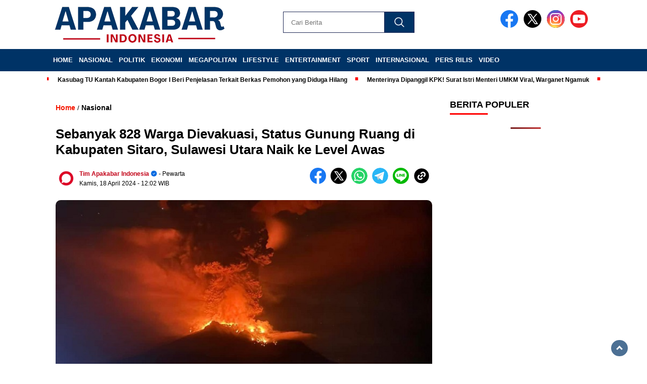

--- FILE ---
content_type: text/html; charset=UTF-8
request_url: https://apakabarindonesia.com/sebanyak-828-warga-dievakuasi-status-gunung-ruang-di-kabupaten-sitaro-sulawesi-utara-naik-ke-level-awas/
body_size: 20586
content:
<!doctype html><html class="no-js" lang="id" ><head><script data-no-optimize="1">var litespeed_docref=sessionStorage.getItem("litespeed_docref");litespeed_docref&&(Object.defineProperty(document,"referrer",{get:function(){return litespeed_docref}}),sessionStorage.removeItem("litespeed_docref"));</script> <meta charset="UTF-8"><link href="http://gmpg.org/xfn/11" rel="profile"><link href="https://apakabarindonesia.com/xmlrpc.php" rel="pingback"><meta http-equiv="x-ua-compatible" content="ie=edge"><meta name='robots' content='index, follow, max-image-preview:large, max-snippet:-1, max-video-preview:-1' /><title>Sebanyak 828 Warga Dievakuasi, Status Gunung Ruang di Kabupaten Sitaro, Sulawesi Utara Naik ke Level Awas - Apakabarindonesia.com</title><link rel="canonical" href="https://apakabarindonesia.com/sebanyak-828-warga-dievakuasi-status-gunung-ruang-di-kabupaten-sitaro-sulawesi-utara-naik-ke-level-awas/" /><meta property="og:locale" content="id_ID" /><meta property="og:type" content="article" /><meta property="og:title" content="Sebanyak 828 Warga Dievakuasi, Status Gunung Ruang di Kabupaten Sitaro, Sulawesi Utara Naik ke Level Awas - Apakabarindonesia.com" /><meta property="og:description" content="APAKABARINDONESIA.COM &#8211; Pusat Vulkanologi dan Mitigasi Bencana Geologi (PVMBG) Badan Geologi secara resmi menaikkan status Gunung Ruang menjadi level IV atau ‘AWAS’ pada hari..." /><meta property="og:url" content="https://apakabarindonesia.com/sebanyak-828-warga-dievakuasi-status-gunung-ruang-di-kabupaten-sitaro-sulawesi-utara-naik-ke-level-awas/" /><meta property="og:site_name" content="Apakabarindonesia.com" /><meta property="article:published_time" content="2024-04-18T05:02:10+00:00" /><meta property="og:image" content="https://apakabarindonesia.com/wp-content/uploads/2024/04/WhatsApp-Image-2024-04-17-at-15.26.56.jpeg" /><meta property="og:image:width" content="700" /><meta property="og:image:height" content="466" /><meta property="og:image:type" content="image/jpeg" /><meta name="author" content="Tim Apakabar Indonesia" /><meta name="twitter:card" content="summary_large_image" /><meta name="twitter:label1" content="Ditulis oleh" /><meta name="twitter:data1" content="Tim Apakabar Indonesia" /><meta name="twitter:label2" content="Estimasi waktu membaca" /><meta name="twitter:data2" content="4 menit" /> <script type="application/ld+json" class="yoast-schema-graph">{"@context":"https://schema.org","@graph":[{"@type":"Article","@id":"https://apakabarindonesia.com/sebanyak-828-warga-dievakuasi-status-gunung-ruang-di-kabupaten-sitaro-sulawesi-utara-naik-ke-level-awas/#article","isPartOf":{"@id":"https://apakabarindonesia.com/sebanyak-828-warga-dievakuasi-status-gunung-ruang-di-kabupaten-sitaro-sulawesi-utara-naik-ke-level-awas/"},"author":{"name":"Tim Apakabar Indonesia","@id":"https://apakabarindonesia.com/#/schema/person/1dbc904c1107d2f1a451d97af8381a6e"},"headline":"Sebanyak 828 Warga Dievakuasi, Status Gunung Ruang di Kabupaten Sitaro, Sulawesi Utara Naik ke Level Awas","datePublished":"2024-04-18T05:02:10+00:00","mainEntityOfPage":{"@id":"https://apakabarindonesia.com/sebanyak-828-warga-dievakuasi-status-gunung-ruang-di-kabupaten-sitaro-sulawesi-utara-naik-ke-level-awas/"},"wordCount":684,"publisher":{"@id":"https://apakabarindonesia.com/#organization"},"image":{"@id":"https://apakabarindonesia.com/sebanyak-828-warga-dievakuasi-status-gunung-ruang-di-kabupaten-sitaro-sulawesi-utara-naik-ke-level-awas/#primaryimage"},"thumbnailUrl":"https://apakabarindonesia.com/wp-content/uploads/2024/04/WhatsApp-Image-2024-04-17-at-15.26.56.jpeg","keywords":["Breaking News","Gunung Meletus","Gunung Ruang","Kabupaten Sitaro","PVMBG","Sulawesi Utara"],"articleSection":["Nasional"],"inLanguage":"id"},{"@type":"WebPage","@id":"https://apakabarindonesia.com/sebanyak-828-warga-dievakuasi-status-gunung-ruang-di-kabupaten-sitaro-sulawesi-utara-naik-ke-level-awas/","url":"https://apakabarindonesia.com/sebanyak-828-warga-dievakuasi-status-gunung-ruang-di-kabupaten-sitaro-sulawesi-utara-naik-ke-level-awas/","name":"Sebanyak 828 Warga Dievakuasi, Status Gunung Ruang di Kabupaten Sitaro, Sulawesi Utara Naik ke Level Awas - Apakabarindonesia.com","isPartOf":{"@id":"https://apakabarindonesia.com/#website"},"primaryImageOfPage":{"@id":"https://apakabarindonesia.com/sebanyak-828-warga-dievakuasi-status-gunung-ruang-di-kabupaten-sitaro-sulawesi-utara-naik-ke-level-awas/#primaryimage"},"image":{"@id":"https://apakabarindonesia.com/sebanyak-828-warga-dievakuasi-status-gunung-ruang-di-kabupaten-sitaro-sulawesi-utara-naik-ke-level-awas/#primaryimage"},"thumbnailUrl":"https://apakabarindonesia.com/wp-content/uploads/2024/04/WhatsApp-Image-2024-04-17-at-15.26.56.jpeg","datePublished":"2024-04-18T05:02:10+00:00","breadcrumb":{"@id":"https://apakabarindonesia.com/sebanyak-828-warga-dievakuasi-status-gunung-ruang-di-kabupaten-sitaro-sulawesi-utara-naik-ke-level-awas/#breadcrumb"},"inLanguage":"id","potentialAction":[{"@type":"ReadAction","target":["https://apakabarindonesia.com/sebanyak-828-warga-dievakuasi-status-gunung-ruang-di-kabupaten-sitaro-sulawesi-utara-naik-ke-level-awas/"]}]},{"@type":"ImageObject","inLanguage":"id","@id":"https://apakabarindonesia.com/sebanyak-828-warga-dievakuasi-status-gunung-ruang-di-kabupaten-sitaro-sulawesi-utara-naik-ke-level-awas/#primaryimage","url":"https://apakabarindonesia.com/wp-content/uploads/2024/04/WhatsApp-Image-2024-04-17-at-15.26.56.jpeg","contentUrl":"https://apakabarindonesia.com/wp-content/uploads/2024/04/WhatsApp-Image-2024-04-17-at-15.26.56.jpeg","width":700,"height":466,"caption":"Terjadi Peningkatan Aktivitas Gunung Api Ruang dari Level II (WASPADA) menjadi Level III (SIAGA) di Kabupaten Sitaro, Provinsi Sulawesi Utara.(Dok. BPBD kab Sitaro)"},{"@type":"BreadcrumbList","@id":"https://apakabarindonesia.com/sebanyak-828-warga-dievakuasi-status-gunung-ruang-di-kabupaten-sitaro-sulawesi-utara-naik-ke-level-awas/#breadcrumb","itemListElement":[{"@type":"ListItem","position":1,"name":"Home","item":"https://apakabarindonesia.com/"},{"@type":"ListItem","position":2,"name":"Sebanyak 828 Warga Dievakuasi, Status Gunung Ruang di Kabupaten Sitaro, Sulawesi Utara Naik ke Level Awas"}]},{"@type":"WebSite","@id":"https://apakabarindonesia.com/#website","url":"https://apakabarindonesia.com/","name":"Apakabarindonesia.com","description":"Portal Berita Nasional","publisher":{"@id":"https://apakabarindonesia.com/#organization"},"potentialAction":[{"@type":"SearchAction","target":{"@type":"EntryPoint","urlTemplate":"https://apakabarindonesia.com/?s={search_term_string}"},"query-input":{"@type":"PropertyValueSpecification","valueRequired":true,"valueName":"search_term_string"}}],"inLanguage":"id"},{"@type":"Organization","@id":"https://apakabarindonesia.com/#organization","name":"Apakabarindonesia.com","url":"https://apakabarindonesia.com/","logo":{"@type":"ImageObject","inLanguage":"id","@id":"https://apakabarindonesia.com/#/schema/logo/image/","url":"https://apakabarindonesia.com/wp-content/uploads/2023/12/apakabarindonesia-logo.png","contentUrl":"https://apakabarindonesia.com/wp-content/uploads/2023/12/apakabarindonesia-logo.png","width":400,"height":77,"caption":"Apakabarindonesia.com"},"image":{"@id":"https://apakabarindonesia.com/#/schema/logo/image/"}},{"@type":"Person","@id":"https://apakabarindonesia.com/#/schema/person/1dbc904c1107d2f1a451d97af8381a6e","name":"Tim Apakabar Indonesia","image":{"@type":"ImageObject","inLanguage":"id","@id":"https://apakabarindonesia.com/#/schema/person/image/","url":"https://apakabarindonesia.com/wp-content/uploads/2023/12/cropped-icon-baru-96x96.png","contentUrl":"https://apakabarindonesia.com/wp-content/uploads/2023/12/cropped-icon-baru-96x96.png","caption":"Tim Apakabar Indonesia"},"sameAs":["https://apakabarindonesia.com"],"url":"https://apakabarindonesia.com/author/8e44124ec50e0f12/"}]}</script> <link rel='dns-prefetch' href='//cdnjs.cloudflare.com' /><link rel='dns-prefetch' href='//fonts.googleapis.com' /><link rel="alternate" type="application/rss+xml" title="Apakabarindonesia.com &raquo; Feed" href="https://apakabarindonesia.com/feed/" /><link rel="alternate" type="application/rss+xml" title="Apakabarindonesia.com &raquo; Umpan Komentar" href="https://apakabarindonesia.com/comments/feed/" /> <script id="wpp-js" type="litespeed/javascript" data-src="https://apakabarindonesia.com/wp-content/plugins/wordpress-popular-posts/assets/js/wpp.min.js?ver=7.3.6" data-sampling="0" data-sampling-rate="100" data-api-url="https://apakabarindonesia.com/wp-json/wordpress-popular-posts" data-post-id="10471" data-token="225597b23d" data-lang="0" data-debug="0"></script> <link rel="alternate" title="oEmbed (JSON)" type="application/json+oembed" href="https://apakabarindonesia.com/wp-json/oembed/1.0/embed?url=https%3A%2F%2Fapakabarindonesia.com%2Fsebanyak-828-warga-dievakuasi-status-gunung-ruang-di-kabupaten-sitaro-sulawesi-utara-naik-ke-level-awas%2F" /><link rel="alternate" title="oEmbed (XML)" type="text/xml+oembed" href="https://apakabarindonesia.com/wp-json/oembed/1.0/embed?url=https%3A%2F%2Fapakabarindonesia.com%2Fsebanyak-828-warga-dievakuasi-status-gunung-ruang-di-kabupaten-sitaro-sulawesi-utara-naik-ke-level-awas%2F&#038;format=xml" /><link data-optimized="2" rel="stylesheet" href="https://apakabarindonesia.com/wp-content/litespeed/css/92abc452b17d36b2be7d93221e9ad949.css?ver=1b874" /> <script type="litespeed/javascript" data-src="https://apakabarindonesia.com/wp-includes/js/jquery/jquery.min.js?ver=3.7.1" id="jquery-core-js"></script> <link rel="https://api.w.org/" href="https://apakabarindonesia.com/wp-json/" /><link rel="alternate" title="JSON" type="application/json" href="https://apakabarindonesia.com/wp-json/wp/v2/posts/10471" /><meta name="generator" content="WordPress 6.9" /><link rel='shortlink' href='https://apakabarindonesia.com/?p=10471' /><meta property="fb:app_id" content=""/><link rel="icon" href="https://apakabarindonesia.com/wp-content/uploads/2023/12/cropped-cropped-icon-baru-32x32.png" sizes="32x32" /><link rel="icon" href="https://apakabarindonesia.com/wp-content/uploads/2023/12/cropped-cropped-icon-baru-192x192.png" sizes="192x192" /><link rel="apple-touch-icon" href="https://apakabarindonesia.com/wp-content/uploads/2023/12/cropped-cropped-icon-baru-180x180.png" /><meta name="msapplication-TileImage" content="https://apakabarindonesia.com/wp-content/uploads/2023/12/cropped-cropped-icon-baru-270x270.png" /><meta name="viewport" content="width=device-width, initial-scale=1, shrink-to-fit=no"><meta name="theme-color" content="#1B5DAF" /><link rel="preconnect" href="https://fonts.googleapis.com"><link rel="preconnect" href="https://fonts.gstatic.com" crossorigin></head><body class="wp-singular post-template-default single single-post postid-10471 single-format-standard wp-custom-logo wp-embed-responsive wp-theme-nomina"><div id="sidebar-banner-mobile-top-header-parallax">
<a href="#" title="close"  class="close-button w3-button w3-display-topright">CLOSE ADS
</a>
 <div class="sidebar-banner-mobile-top-header-parallax-wrap"><div class="duaa"><div class="tigaa">
<a href="https://persrilis.com"><img data-lazyloaded="1" src="[data-uri]" class="image " data-src="https://ekspres.news/wp-content/uploads/2025/05/IKLAN-PRESS-RELEASE-TOP-HEADER.jpeg" alt="" width="340" height="480" decoding="async" fetchpriority="high" /></a></div></div><p class="scroll-to-continue">
SCROLL TO CONTINUE WITH CONTENT</p></div></div><div id="sidebar-banner-bawah"><div></div></div><header><div class="header-fixed"><div class="header-shrink">
<a id="logo" href="https://apakabarindonesia.com/" rel="home"> <img data-lazyloaded="1" src="[data-uri]" data-src="https://apakabarindonesia.com/wp-content/uploads/2023/12/apakabarindonesia-logo.png" alt="logo" width="400" height="77" /></a><div class="media-social-header">
<a title="facebook" class="facebook-header" href="https://facebook.com" target="_blank"><img data-lazyloaded="1" src="[data-uri]" data-src="https://apakabarindonesia.com/wp-content/themes/nomina/img/fb-icon.svg" alt="facebook" width="35" height="35" /></a>
<a title="twitter" class="twitter-header" href="https://twitter.com" target="_blank"><img data-lazyloaded="1" src="[data-uri]" data-src="https://apakabarindonesia.com/wp-content/themes/nomina/img/twitter-icon-baru.svg" alt="twiter" width="35" height="35"  /></a>
<a title="instagram" class="instagram-header" href="https://instagram.com" target="_blank"><img data-lazyloaded="1" src="[data-uri]" data-src="https://apakabarindonesia.com/wp-content/themes/nomina/img/instagram-icon.svg" alt="instagram" width="35" height="35"  /></a>
<a title="youtube" class="youtube-header" href="https://youtube.com" target="_blank"><img data-lazyloaded="1" src="[data-uri]" data-src="https://apakabarindonesia.com/wp-content/themes/nomina/img/youtube-icon.svg" alt="youtube" width="35" height="35"  /></a></div><form method="get" class="search-form" action="https://apakabarindonesia.com/">
<input
type="text"
class="search-field"
name="s"
placeholder="Cari Berita"
value=""
/>
<input
type="submit"
class="search-submit"
value=""
/></form><div class="hamburger-button"><div class="line-satu"></div><div class="line-dua"></div><div class="line-tiga"></div></div><div class="mobile-menu-kiri-wrap">
<a id="logo-menu-kiri" href="https://apakabarindonesia.com/" rel="home"> <img data-lazyloaded="1" src="[data-uri]" width="400" height="77" data-src="https://apakabarindonesia.com/wp-content/uploads/2023/12/apakabarindonesia-logo.png" alt="logo"></a><span class="close-button-hamburger">&#10006;</span><div class="clr"></div><form method="get" class="search-form" action="https://apakabarindonesia.com/">
<input
type="text"
class="search-field"
name="s"
placeholder="Cari Berita"
value=""
/>
<input
type="submit"
class="search-submit"
value=""
/></form><div class="menu-menu-utama-container"><ul id="menu-menu-utama" class="mobile-menu-kiri"><li id="menu-item-9923" class="menu-item menu-item-type-custom menu-item-object-custom menu-item-home menu-item-9923"><a href="https://apakabarindonesia.com/">Home</a></li><li id="menu-item-9924" class="menu-item menu-item-type-taxonomy menu-item-object-category current-post-ancestor current-menu-parent current-post-parent menu-item-9924"><a href="https://apakabarindonesia.com/nasional/">Nasional</a></li><li id="menu-item-9925" class="menu-item menu-item-type-taxonomy menu-item-object-category menu-item-9925"><a href="https://apakabarindonesia.com/politik/">Politik</a></li><li id="menu-item-9926" class="menu-item menu-item-type-taxonomy menu-item-object-category menu-item-9926"><a href="https://apakabarindonesia.com/ekonomi/">Ekonomi</a></li><li id="menu-item-10937" class="menu-item menu-item-type-taxonomy menu-item-object-category menu-item-10937"><a href="https://apakabarindonesia.com/megapolitan/">Megapolitan</a></li><li id="menu-item-9927" class="menu-item menu-item-type-taxonomy menu-item-object-category menu-item-9927"><a href="https://apakabarindonesia.com/lifestyle/">Lifestyle</a></li><li id="menu-item-9937" class="menu-item menu-item-type-taxonomy menu-item-object-category menu-item-9937"><a href="https://apakabarindonesia.com/entertainment/">Entertainment</a></li><li id="menu-item-9928" class="menu-item menu-item-type-taxonomy menu-item-object-category menu-item-9928"><a href="https://apakabarindonesia.com/sport/">Sport</a></li><li id="menu-item-9941" class="menu-item menu-item-type-taxonomy menu-item-object-category menu-item-9941"><a href="https://apakabarindonesia.com/internasional/">Internasional</a></li><li id="menu-item-11827" class="menu-item menu-item-type-taxonomy menu-item-object-category menu-item-11827"><a href="https://apakabarindonesia.com/pers-rilis/">Pers Rilis</a></li><li id="menu-item-10940" class="menu-item menu-item-type-taxonomy menu-item-object-category menu-item-10940"><a href="https://apakabarindonesia.com/video/">Video</a></li></ul></div></div><div class="clr"></div></div><div class="fluid-nav"><div class="menu-menu-utama-container"><ul id="menu-menu-utama-1" class="menu-utama"><li class="menu-item menu-item-type-custom menu-item-object-custom menu-item-home menu-item-9923"><a href="https://apakabarindonesia.com/">Home</a></li><li class="menu-item menu-item-type-taxonomy menu-item-object-category current-post-ancestor current-menu-parent current-post-parent menu-item-9924"><a href="https://apakabarindonesia.com/nasional/">Nasional</a></li><li class="menu-item menu-item-type-taxonomy menu-item-object-category menu-item-9925"><a href="https://apakabarindonesia.com/politik/">Politik</a></li><li class="menu-item menu-item-type-taxonomy menu-item-object-category menu-item-9926"><a href="https://apakabarindonesia.com/ekonomi/">Ekonomi</a></li><li class="menu-item menu-item-type-taxonomy menu-item-object-category menu-item-10937"><a href="https://apakabarindonesia.com/megapolitan/">Megapolitan</a></li><li class="menu-item menu-item-type-taxonomy menu-item-object-category menu-item-9927"><a href="https://apakabarindonesia.com/lifestyle/">Lifestyle</a></li><li class="menu-item menu-item-type-taxonomy menu-item-object-category menu-item-9937"><a href="https://apakabarindonesia.com/entertainment/">Entertainment</a></li><li class="menu-item menu-item-type-taxonomy menu-item-object-category menu-item-9928"><a href="https://apakabarindonesia.com/sport/">Sport</a></li><li class="menu-item menu-item-type-taxonomy menu-item-object-category menu-item-9941"><a href="https://apakabarindonesia.com/internasional/">Internasional</a></li><li class="menu-item menu-item-type-taxonomy menu-item-object-category menu-item-11827"><a href="https://apakabarindonesia.com/pers-rilis/">Pers Rilis</a></li><li class="menu-item menu-item-type-taxonomy menu-item-object-category menu-item-10940"><a href="https://apakabarindonesia.com/video/">Video</a></li></ul></div></div><div class="marquee-baru"><div class="inner-wrap"><div class="inner"><p>
<a href="https://apakabarindonesia.com/kasubag-tu-kantah-kabupaten-bogor-i-beri-penjelasan-terkait-berkas-pemohon-yang-diduga-hilang/">Kasubag TU Kantah Kabupaten Bogor I Beri Penjelasan Terkait Berkas Pemohon yang Diduga Hilang</a>
<a href="https://apakabarindonesia.com/menterinya-dipanggil-kpk-surat-istri-menteri-umkm-viral-warganet-ngamuk/">Menterinya Dipanggil KPK! Surat Istri Menteri UMKM Viral, Warganet Ngamuk</a>
<a href="https://apakabarindonesia.com/filianingsih-dan-anggota-dpr-diperiksa-csr-bi-diusut-kpk/">Filianingsih dan Anggota DPR Diperiksa, CSR BI Diusut KPK</a>
<a href="https://apakabarindonesia.com/bpom-temukan-9-produk-obat-bahan-alam-mengandung-bko/">BPOM Temukan 9 Produk Obat Bahan Alam Mengandung BKO</a>
<a href="https://apakabarindonesia.com/puluhan-demonstran-ditangkap-saat-tolak-operasi-ice-suasana-tegang-di-pengadilan-manhattan/">Puluhan Demonstran Ditangkap Saat Tolak Operasi ICE, Suasana Tegang di Pengadilan Manhattan</a></p></div></div></div></div></header><div class="add-height"></div><div id="sidebar-banner-160x600-kanan"><div></div></div><div id="sidebar-banner-160x600-kiri"><div></div></div><div id="single-content-wrap"><div id="single-content" class="post-11589 post type-post status-publish format-standard has-post-thumbnail hentry category-internasional tag-aksi-protes-kebijakan-imigrasi tag-bentrokan-polisi-dan-demonstran tag-breaking-news tag-demonstrasi-damai-dibubarkan tag-demonstrasi-imigran-new-york tag-federal-plaza-manhattan tag-imigran-tanpa-dokumen tag-kebijakan-imigrasi-as tag-kekerasan-polisi-amerika tag-penahanan-di-pengadilan tag-penangkapan-oleh-ice"><div class="wrap-kategori-tanggal"><p class="single-kategori"><a href="https://apakabarindonesia.com"><span>Home</span></a> / <a href="https://apakabarindonesia.com/nasional/" rel="category tag">Nasional</a></p></div><h1>Sebanyak 828 Warga Dievakuasi, Status Gunung Ruang di Kabupaten Sitaro, Sulawesi Utara Naik ke Level Awas</h1><div class="container-single-meta"><p class="foto-penulis">
<img data-lazyloaded="1" src="[data-uri]" alt='Avatar photo' data-src='https://apakabarindonesia.com/wp-content/uploads/2023/12/cropped-icon-baru-32x32.png' data-srcset='https://apakabarindonesia.com/wp-content/uploads/2023/12/cropped-icon-baru-64x64.png 2x' class='avatar avatar-32 photo' height='32' width='32' decoding='async'/></p><div class="group-penulis-dan-tanggal"><p class="nama-penulis"><span> 	<a href="https://apakabarindonesia.com/author/8e44124ec50e0f12/" title="Pos-pos oleh Tim Apakabar Indonesia" rel="author">Tim Apakabar Indonesia</a> </span> - Pewarta</p><p class="tanggal-single">Kamis, 18 April 2024 								<span>-  12:02											 WIB</span></p></div><div class="single-media-social">
<a href="https://www.facebook.com/sharer/sharer.php?u=https://apakabarindonesia.com/sebanyak-828-warga-dievakuasi-status-gunung-ruang-di-kabupaten-sitaro-sulawesi-utara-naik-ke-level-awas/" onclick="window.open(this.href,'window','width=640,height=480,resizable,scrollbars,toolbar,menubar');return false;" title="share ke facebook"><img data-lazyloaded="1" src="[data-uri]" data-src="https://apakabarindonesia.com/wp-content/themes/nomina/img/fb-icon.svg" alt="facebook" width="32" height="32"  />
</a>
<a href="https://twitter.com/intent/tweet?text=https://apakabarindonesia.com/sebanyak-828-warga-dievakuasi-status-gunung-ruang-di-kabupaten-sitaro-sulawesi-utara-naik-ke-level-awas/" onclick="window.open(this.href,'window','width=640,height=480,resizable,scrollbars,toolbar,menubar') ;return false;" title="share ke twitter"><img data-lazyloaded="1" src="[data-uri]" data-src="https://apakabarindonesia.com/wp-content/themes/nomina/img/twitter-icon-baru.svg" alt="twitter" width="32" height="32" />
</a>
<a href="https://wa.me/?text=*Sebanyak 828 Warga Dievakuasi, Status Gunung Ruang di Kabupaten Sitaro, Sulawesi Utara Naik ke Level Awas* %0A%0AAPAKABARINDONESIA.COM &#8211; Pusat Vulkanologi dan Mitigasi Bencana Geologi (PVMBG) Badan Geologi secara resmi menaikkan status Gunung Ruang menjadi level IV atau ‘AWAS’ pada hari... %0A%0A_Baca selengkapnya:_ %0A https://apakabarindonesia.com/sebanyak-828-warga-dievakuasi-status-gunung-ruang-di-kabupaten-sitaro-sulawesi-utara-naik-ke-level-awas/" data-action="share/whatsapp/share" onclick="window.open(this.href,'window','width=640,height=480,resizable,scrollbars,toolbar,menubar') ;return false;" title="share ke whatsapp"><img data-lazyloaded="1" src="[data-uri]" data-src="https://apakabarindonesia.com/wp-content/themes/nomina/img/whatsapp-icon.svg" alt="whatsapp" width="32" height="32"  />
</a>
<a href="https://t.me/share/url?url=https://apakabarindonesia.com/sebanyak-828-warga-dievakuasi-status-gunung-ruang-di-kabupaten-sitaro-sulawesi-utara-naik-ke-level-awas/" onclick="window.open(this.href,'window','width=640,height=480,resizable,scrollbars,toolbar,menubar') ;return false;" title="share ke telegram"><img data-lazyloaded="1" src="[data-uri]" data-src="https://apakabarindonesia.com/wp-content/themes/nomina/img/telegram-icon.svg" alt="telegram" width="32" height="32"  />
</a>
<a href="https://social-plugins.line.me/lineit/share?url=https://apakabarindonesia.com/sebanyak-828-warga-dievakuasi-status-gunung-ruang-di-kabupaten-sitaro-sulawesi-utara-naik-ke-level-awas/" onclick="window.open(this.href,'window','width=640,height=480,resizable,scrollbars,toolbar,menubar') ;return false;" title="share ke line"><img data-lazyloaded="1" src="[data-uri]" data-src="https://apakabarindonesia.com/wp-content/themes/nomina/img/line-icon.svg" alt="line" width="32" height="32"  />
</a>
<span class="clipboard" style="display: inline-block; cursor: pointer"><img data-lazyloaded="1" src="[data-uri]" data-src="https://apakabarindonesia.com/wp-content/themes/nomina/img/link-icon.svg" alt="copy" width="32" height="32" /></span><p class="copied">
URL berhasil dicopy</p></div></div><div class="media-sosial-mobile">
<a href="https://www.facebook.com/sharer/sharer.php?u=https://apakabarindonesia.com/sebanyak-828-warga-dievakuasi-status-gunung-ruang-di-kabupaten-sitaro-sulawesi-utara-naik-ke-level-awas/" onclick="window.open(this.href,'window','width=640,height=480,resizable,scrollbars,toolbar,menubar');return false;" title="share ke facebook"><img data-lazyloaded="1" src="[data-uri]" data-src="https://apakabarindonesia.com/wp-content/themes/nomina/img/fb-icon.svg" alt="facebook icon" width="32" height="32" />
</a>
<a href="https://twitter.com/intent/tweet?text=https://apakabarindonesia.com/sebanyak-828-warga-dievakuasi-status-gunung-ruang-di-kabupaten-sitaro-sulawesi-utara-naik-ke-level-awas/" onclick="window.open(this.href,'window','width=640,height=480,resizable,scrollbars,toolbar,menubar') ;return false;" title="share ke twitter"><img data-lazyloaded="1" src="[data-uri]" data-src="https://apakabarindonesia.com/wp-content/themes/nomina/img/twitter-icon-baru.svg" alt="twitter icon" width="32" height="32"  />
</a>
<a href="https://wa.me/?text=*Sebanyak 828 Warga Dievakuasi, Status Gunung Ruang di Kabupaten Sitaro, Sulawesi Utara Naik ke Level Awas* %0A%0AAPAKABARINDONESIA.COM &#8211; Pusat Vulkanologi dan Mitigasi Bencana Geologi (PVMBG) Badan Geologi secara resmi menaikkan status Gunung Ruang menjadi level IV atau ‘AWAS’ pada hari... %0A%0A_Baca selengkapnya:_ %0A https://apakabarindonesia.com/sebanyak-828-warga-dievakuasi-status-gunung-ruang-di-kabupaten-sitaro-sulawesi-utara-naik-ke-level-awas/" data-action="share/whatsapp/share" onclick="window.open(this.href,'window','width=640,height=480,resizable,scrollbars,toolbar,menubar') ;return false;" title="share ke whatsapp"><img data-lazyloaded="1" src="[data-uri]" data-src="https://apakabarindonesia.com/wp-content/themes/nomina/img/whatsapp-icon.svg" alt="whatsapp icon" width="32" height="32"  />
</a>
<a href="https://t.me/share/url?url=https://apakabarindonesia.com/sebanyak-828-warga-dievakuasi-status-gunung-ruang-di-kabupaten-sitaro-sulawesi-utara-naik-ke-level-awas/" onclick="window.open(this.href,'window','width=640,height=480,resizable,scrollbars,toolbar,menubar') ;return false;" title="share ke telegram"><img data-lazyloaded="1" src="[data-uri]" data-src="https://apakabarindonesia.com/wp-content/themes/nomina/img/telegram-icon.svg" alt="telegram icon" width="32" height="32"  /></a>
<a href="https://social-plugins.line.me/lineit/share?url=https://apakabarindonesia.com/sebanyak-828-warga-dievakuasi-status-gunung-ruang-di-kabupaten-sitaro-sulawesi-utara-naik-ke-level-awas/" onclick="window.open(this.href,'window','width=640,height=480,resizable,scrollbars,toolbar,menubar') ;return false;" title="share ke line"><img data-lazyloaded="1" src="[data-uri]" data-src="https://apakabarindonesia.com/wp-content/themes/nomina/img/line-icon.svg" alt="line icon" width="32" height="32"  />
</a>
<span class="clipboard-mobile" style="display: inline-block; cursor: pointer"><img data-lazyloaded="1" src="[data-uri]" data-src="https://apakabarindonesia.com/wp-content/themes/nomina/img/link-icon.svg" alt="copy" width="32" height="32" /></span><p class="copied-mobile">
URL berhasil dicopy</p></div><div class="clr"></div><p class="foto-utama"> <img data-lazyloaded="1" src="[data-uri]" data-src="https://apakabarindonesia.com/wp-content/uploads/2024/04/WhatsApp-Image-2024-04-17-at-15.26.56.jpeg" alt="Terjadi Peningkatan Aktivitas Gunung Api Ruang dari Level II (WASPADA) menjadi Level III (SIAGA) di Kabupaten Sitaro, Provinsi Sulawesi Utara.(Dok. BPBD kab Sitaro)" width="800" height="533" /></p><p class="caption-photo">Terjadi Peningkatan Aktivitas Gunung Api Ruang dari Level II (WASPADA) menjadi Level III (SIAGA) di Kabupaten Sitaro, Provinsi Sulawesi Utara.(Dok. BPBD kab Sitaro)</p><div class="enlarge-font-wrap">
<button role="button" id="decreasetext"><span>A</span>
</button>
<button role="button" id="resettext">
<span>A</span>
</button>
<button role="button" id="increasetext">
<span>A</span>
</button></div><div id="single-article-text" class="single-article-text"><p><strong><a href="http://APAKABARINDONESIA.COM">APAKABARINDONESIA.COM</a></strong> &#8211; Pusat Vulkanologi dan Mitigasi Bencana Geologi (PVMBG) Badan Geologi secara resmi menaikkan status Gunung Ruang menjadi level IV atau ‘AWAS’ pada hari ini, Rabu (17/4) pukul 21.00 WITA.</p><p>Peningkatan level tertinggi untuk status gunungapi itu dilakukan setelah Gunung Ruang menunjukkan adanya aktivitas vulkanik yang terus meningkat sejak awal bulan ini.</p><p>Hasil catatan instrumental yang dirilis PVMBG, pada tanggal 16 April 2024 pukul 21.45 WITA, Gunung Ruang mengalami erupsi eksplosif dengan estimasi tinggi kolom mencapai 2.000 meter dari puncak.</p><div class='code-block code-block-6' style='margin: 8px 0; clear: both;'>
<a href="https://wa.me/6285695769615/" target="_blank"><img data-lazyloaded="1" src="[data-uri]" data-src="https://harianinvestor.com/wp-content/uploads/2024/06/campaign.png" /></a></div><div class="ad-middle"><p class="ad-title">ADVERTISEMENT</p><div class='code-block code-block-1' style='margin: 8px 0; clear: both;'><p><strong>Baca Juga:</strong></p><p><strong><a href="https://apakabarindonesia.com/kasubag-tu-kantah-kabupaten-bogor-i-beri-penjelasan-terkait-berkas-pemohon-yang-diduga-hilang/">Kasubag TU Kantah Kabupaten Bogor I Beri Penjelasan Terkait Berkas Pemohon yang Diduga Hilang</strong></a></p><p><strong><a href="https://apakabarindonesia.com/status-waspada-gunung-lokon-akses-pendakian-ditutup-demi-keselamatan/">Status Waspada Gunung Lokon, Akses Pendakian Ditutup Demi Keselamatan</strong></a></p><p><strong><a href="https://apakabarindonesia.com/menterinya-dipanggil-kpk-surat-istri-menteri-umkm-viral-warganet-ngamuk/">Menterinya Dipanggil KPK! Surat Istri Menteri UMKM Viral, Warganet Ngamuk</strong></a></p></div><div class="ad-content"><div class="ad-content-a"><div class="ad-content-b"><div class="ad-content-c"><img data-lazyloaded="1" src="[data-uri]" width="480" height="600" decoding="async" data-src="https://apakabarindonesia.com/wp-content/uploads/2025/04/Ukuran-gambar-480px-x-600px.jpg" alt="RILISPERS.COM" /></div></div></div></div><p class="scroll-to-resume">SCROLL TO RESUME CONTENT</p><div class='code-block code-block-7' style='margin: 8px 0; clear: both;'>
<a href="http://jasapr.sapulangit.com/" target="_blank"><img data-lazyloaded="1" src="[data-uri]" data-src="https://harianinvestor.com/wp-content/uploads/2024/06/sapulangit.png" /></a></div></div><p>Kondisi itu terus meningkat hingga kolom abu mencapai 2.500 meter dari puncak pada tanggal 17 April 2024 pukul 01.08 WITA.</p><p>Kemudian pada pukul 21.15 WITA, erupsi eksplosif kembali terjadi dengan kolom abu berwarna kelabu hingga hitam dengan tinggi sekitar 3.000 meter.</p><div class='code-block code-block-8' style='margin: 8px 0; clear: both;'>
<a href="http://rilisbisnis.com/" target="_blank"><img data-lazyloaded="1" src="[data-uri]" data-src="https://harianinvestor.com/wp-content/uploads/2024/06/rilisbisnis.png" /></a></div><p>Disertai suara gemuruh dan gempa yang turut dirasakan di Pos Pengamatan Gunungapi Ruang.</p><div class='code-block code-block-2' style='margin: 8px 0; clear: both;'><p><strong>Baca Juga:</strong></p><p><strong><a href="https://apakabarindonesia.com/filianingsih-dan-anggota-dpr-diperiksa-csr-bi-diusut-kpk/">Filianingsih dan Anggota DPR Diperiksa, CSR BI Diusut KPK</a></strong></p><p><strong><a href="https://apakabarindonesia.com/bpom-temukan-9-produk-obat-bahan-alam-mengandung-bko/">BPOM Temukan 9 Produk Obat Bahan Alam Mengandung BKO</a></strong></p><p><strong><a href="https://apakabarindonesia.com/puluhan-demonstran-ditangkap-saat-tolak-operasi-ice-suasana-tegang-di-pengadilan-manhattan/">Puluhan Demonstran Ditangkap Saat Tolak Operasi ICE, Suasana Tegang di Pengadilan Manhattan</a></strong></p></div><p>Baca artikel lainnya di sini :<a href="https://adilmakmur.co.id/2024/04/18/begini-tanggapan-bos-apple-saat-presiden-jokowi-minta-bangun-pabrik-manufaktur-apple-di-indonesia/"><strong> Begini Tanggapan Bos Apple Saat Presiden Jokowi Minta Bangun Pabrik Manufaktur Apple di Indonesia</strong></a></p><div class='code-block code-block-9' style='margin: 8px 0; clear: both;'>
<a href="https://harianinvestor.com" target="_blank"><img data-lazyloaded="1" src="[data-uri]" data-src="https://harianinvestor.com/wp-content/uploads/2024/06/hinvestor.png" /></a></div><p>Laporan dari Badan Penanggulangan Bencana Daerah (BPBD) Kabupaten Sitaro, erupsi Gunungapi Ruang menyebabkan terjadinya hujan abu.</p><p>Disertai batu dan kerikil dan mencapai ke permukiman warga yang ada di pesisir Tagulandang.</p><div class='code-block code-block-10' style='margin: 8px 0; clear: both;'><div class="box-list">
<a class="belanjaoke" href="https://bisnis.jasasiaranpers.com/">Rilisbisnis.com</a> mendukung program publikasi press release di media khusus ekonomi & bisnis untuk memulihankan citra yang kurang baik ataupun untuk meningkatan reputasi para pebisnis/entrepreneur, korporasi, institusi ataupun merek/brand produk.</div></div><p>Baca artikel lainnya di sini : <a href="https://kalimantanraya.com/sebanyak-338-kk-terdampak-banjir-pesawaran-lampung-aki%c9%93at-meluapnya-sungai-way-padang-ratu/"><strong>Sebanyak 338 KK Terdampak Banjir Pesawaran, Lampung Akìɓàt Meluapnya Sungai Way Padang Ratu</strong></a></p><div class='code-block code-block-11' style='margin: 8px 0; clear: both;'>
<a href="https://harianinvestor.com/weekly/" target="_blank"><img data-lazyloaded="1" src="[data-uri]" data-src="https://harianinvestor.com/wp-content/uploads/2024/07/investor_weekly.png" /></a></div><div class='code-block code-block-3' style='margin: 8px 0; clear: both;'><p><strong>Baca Juga:</strong></p><p><strong><a href="https://apakabarindonesia.com/forum-purnawirawan-tni-usulkan-pemakzulan-gibran-rakabuming-jokowi-ikuti-mekanisme-ketatanegaraan/">Forum Purnawirawan TNI Usulkan Pemakzulan Gibran Rakabuming, Jokowi: Ikuti Mekanisme Ketatanegaraan</a></strong></p><p><strong><a href="https://apakabarindonesia.com/jokowi-pemilihan-presiden-dan-wakil-presiden-satu-paket-tanggapi-usulan-pemakzulan-gibran-rakabuming/">Jokowi: Pemilihan Presiden dan Wakil Presiden Satu Paket, Tanggapi Usulan Pemakzulan Gibran Rakabuming</a></strong></p><p><strong><a href="https://apakabarindonesia.com/polisi-periksa-rismon-hasiholan-tujuh-jam-terkait-dugaan-ijazah-palsu-presiden-jokowi/">Polisi Periksa Rismon Hasiholan Tujuh Jam Terkait Dugaan Ijazah Palsu Presiden Jokowi</a></strong></p></div><p>Beberapa warga dilaporkan terkena lontaran kerikil dan bebatuan tersebut dan sudah mendapat penanganan intensif.</p><p>Demi menghindari adanya dampak erupsi yang lebih parah, pihak Pemeritah Kabupaten Sitaro melalui, mengevakuasi 828 warga sekitar.</p><div class='code-block code-block-12' style='margin: 8px 0; clear: both;'>
<a href="https://jasapr.sapulangit.com/" target="_blank"><img data-lazyloaded="1" src="[data-uri]" data-src="https://harianinvestor.com/wp-content/uploads/2024/06/jasapr.png" /></a></div><p>Dengan rincian sebanyak 506 warga Desa Laingpatehi dan 322 warga Desa Pumpente.</p><p>Adapun lokasi pengungsian berada di SMP Negeri 1 Tagulandang sebanyak 45 jiwa dan kurang lebih 783 jiwa lainnya di rumah kerabat yang berada di daratan Pulau Tagulandang.</p><div class='code-block code-block-13' style='margin: 8px 0; clear: both;'>
<a href="https://rilispers.com" target="_blank"><img data-lazyloaded="1" src="[data-uri]" data-src="https://harianinvestor.com/wp-content/uploads/2024/08/rilispers.png" /></a></div><p>Pihak BPBD Kabupaten Sitaro terus berkoordinasi dengan lintas instansi terkait guna monitoring, kaji cepat dan upaya penyelamatan masyarakat terdampak.</p><p>BPBD juga telah memberikan bantuan berupa 123 lembar tikar, 123 lembar selimut dan 400 lembar masker kepada masyarakat.</p><p>Pemerintah Kabupaten Sitaro bersama pihak terkait juga tengah menyiapkan alat angkut untuk mengevakuasi warga menggunakan Kapal Ferry KMP Lokong Banua dan KMP Lohoraung.</p><div class='code-block code-block-14' style='margin: 8px 0; clear: both;'>
<a href="https://bursamediaonline.com" target="_blank"><img data-lazyloaded="1" src="[data-uri]" data-src="https://harianinvestor.com/wp-content/uploads/2024/06/bursamedia.png" /></a></div><p>Ditambah perahu penyeberangan milik warga, di samping itu, Basarnas juga menurunkan KM Bima Sena untuk membantu proses evakuasi warga.</p><p>Sebagai upaya percepatan penanganan daruat, Bupati Kepulauan Siau Tagulandang Biaro (Sitaro) telah menetapkan Status Tanggap Darurat melalui SK Bupati Sitaro Nomor 100/2024 terhitung selama 14 hari mulai tanggal 16 &#8211; 29 April 2024.</p><div class='code-block code-block-15' style='margin: 8px 0; clear: both;'>
<a href="https://wa.me/6287815557788/" target="_blank"><img data-lazyloaded="1" src="[data-uri]" data-src="https://harianinvestor.com/wp-content/uploads/2024/06/affiliator.png" /></a></div><p>Periode masa Tanggap Darurat Ini bersifat dinamis dan dapat diperpanjang sesuai ketentuan dengan melihat kondisi di lapangan.</p><p>Dengan kenaikan level IV atau ‘Awas’, pihak PVMBG telah mengeluarkan beberapa rekomendasi bagi masyarakat sekitar/pengunjung/wisatawan.</p><div class='code-block code-block-16' style='margin: 8px 0; clear: both;'>
<a href="https://minergi.com/"><img data-lazyloaded="1" src="[data-uri]" data-src="https://harianinvestor.com/wp-content/uploads/2024/06/minergi.png" /></a></div><p>Agar tetap waspada dan tidak memasuki wilayah radius 6 km dari pusat kawah aktif Gunungapi Ruang.</p><p>Masyarakat yang bermukim pada wilayah Pulau Tagulandang dan berada dalam radius 6 km agar segera dievakuasi ke tempat aman di luar radius 6 km.</p><div class='code-block code-block-17' style='margin: 8px 0; clear: both;'><div class="box-list">
Portal berita ini menerima konten video dengan durasi maksimal 30 detik (ukuran dan format video untuk plaftform Youtube atau Dailymotion) dengan teks narasi maksimal 15 paragraf. Kirim lewat WA Center: <a href="https://wa.me/62085315557788/">085315557788.</a></div></div><p>Masyarakat di Pulau Tagulandang, khususnya yang bermukim di dekat pantai, agar mewaspadai potensi lontaran batuan pijar.</p><p>Juga luruhan awan panas (surge), dan gelombang tsunami yang dapat dipicu oleh runtuhan tubuh gunungapi ke dalam laut.</p><div class='code-block code-block-18' style='margin: 8px 0; clear: both;'>
<a href="https://bikinportalberita.com/"><img data-lazyloaded="1" src="[data-uri]" data-src="https://harianinvestor.com/wp-content/uploads/2024/06/bikinportal.png" /></a></div><p>Masyarakat dihimbau untuk selalu menggunakan masker, untuk menghindari paparan abu vulkanik yang dapat mengganggu sistem pernafasan.</p><p>Masyarakat di sekitar Gunung Ruang diharap tenang, beraktivitas seperti biasa, tidak terpancing isu-isu tentang erupsi Gunung Ruang.</p><div class='code-block code-block-19' style='margin: 8px 0; clear: both;'><div class="box-list">
Peluang bagi aktivis pers pelajar, pers mahasiswa, dan muda/mudi untuk dilatih menulis berita secara online, dan praktek liputan langsung menjadi jurnalis muda di media ini. Kirim CV dan karya tulis, ke WA Center: <a class="belanjaoke" href="https://wa.me/6287815557788"> 087815557788.</a></div></div><p>Dan tetap mengikuti perkembangan aktivitas Gunungapi Ruang dari pihak berwenang seperti Pos Pengamatan Gunungapi Ruang, PVMBG, BNPB, BPBD dan lainnya.</p><p>Kepala BNPB Letjen TNI Suharyanto S.Sos., M.M., bertolak menuju Kabupaten Sitaro pagi ini, Kamis (18/4/2024).</p><p>Kepala BNPB akan hadir bersama Kepala PVMBG Hendra Gunawan dan beberapa jajaran lainnya.</p><p>Hal itu sebagai bentuk upaya memaksimalkan penanganan darurat atas dampak erupsi Gunungapi Ruang.</p><p>Kepala BNPB juga akan membawa sejumlah dukungan logistik dan peralatan serta kebutuhan dasar warga terdampak lainnya.</p><p>Disamping itu Kepala BNPB juga akan menyerahkan dukungan berupa Dana Siap Pakai (DSP) untuk operasional selama masa penanganan darurat hingga pemulihan nantinya.***</p><p>Artikel di atas, sudah dìterbitkan di portal berita nasional dari Sulawesi <strong><a href="http://Sulawesiraya.com">Sulawesiraya.com</a></strong></p><p>Sempatkan juga untuk membaca berbagai berita dan informasi lainnya di media online <strong><a href="http://Hello.id">Hello.id </a></strong>dan <a href="http://Hallosolo.com"><strong>Hallosolo.com</strong></a></p><p>Pastikan juga download aplikasi portal berita <strong><a href="http://Hallo.id">Hallo.id</a></strong> di Playstore (android) dan Appstore (iphone), untuk mendapatkan aneka artikel yang menarik.</p><p>Sedangkan untuk publikasi press release di media online ini, atau pun serentak di puluhan media lainnya, dapat menghubungi <strong><a href="http://Jasasiaranpers.com">Jasasiaranpers.com</a></strong>.</p><p>WhatsApp Center: <a href="https://wa.me/6285315557788?text=Hallo,%20Jasasiaranpers.com">085315557788</a>, <a href="https://wa.me/6287815557788?text=Hallo,%20Jasasiaranpers.com">087815557788</a>, <a href="https://wa.me/628111157788?text=Hallo,%20Jasasiaranpers.com">08111157788</a>.</p><div id="wpdevar_comment_4" style="width:100%;text-align:left;">
<span style="padding: 10px;font-size:20px;font-family:Arial,Helvetica Neue,Helvetica,sans-serif;color:#000000;"></span><div class="fb-comments" data-href="https://apakabarindonesia.com/sebanyak-828-warga-dievakuasi-status-gunung-ruang-di-kabupaten-sitaro-sulawesi-utara-naik-ke-level-awas/" data-order-by="social" data-numposts="7" data-width="100%" style="display:block;"></div></div></p><div class='code-block code-block-4' style='margin: 8px 0; clear: both;'>
<a href="https://persrilis.com/" target="_blank"><img data-lazyloaded="1" src="[data-uri]" data-src="https://harianinvestor.com/wp-content/uploads/2024/09/persrilis.png" /></a><div data-gz-block="cb281fc8-1efd-4cb7-a10f-5e555c032362"></div></div></div><div class="related-post-wrap"><p class="berita-terkait">
Berita Terkait</p><div class="related-post-box">
<a href="https://apakabarindonesia.com/biaya-haji-2026-ditetapkan-rp-874-juta-bpkh-siap-salurkan-nilai-manfaat/">
<span>Biaya Haji 2026 Ditetapkan Rp 87,4 Juta, BPKH Siap Salurkan Nilai Manfaat</span></a></div><div class="related-post-box">
<a href="https://apakabarindonesia.com/kpk-telusuri-aliran-dana-rp222-miliar-kasus-bank-bjb-ke-ridwan-kamil-dan-keluarga/">
<span>KPK Telusuri Aliran Dana Rp222 Miliar Kasus Bank BJB ke Ridwan Kamil dan Keluarga</span></a></div><div class="related-post-box">
<a href="https://apakabarindonesia.com/pbb-serukan-investigasi-cepat-dan-transparan-dalam-aksi-protes-indonesia/">
<span>PBB Serukan Investigasi Cepat Dan Transparan Dalam Aksi Protes Indonesia</span></a></div><div class="related-post-box">
<a href="https://apakabarindonesia.com/menimbang-peran-bantuan-pangan-dalam-menstabilkan-harga-beras-nasional/">
<span>Menimbang Peran Bantuan Pangan Dalam Menstabilkan Harga Beras Nasional</span></a></div><div class="related-post-box">
<a href="https://apakabarindonesia.com/prabowo-siap-sita-aset-penimbun-beras-pastikan-harga-stabil-dan-terjangkau/">
<span>Prabowo Siap Sita Aset Penimbun Beras, Pastikan Harga Stabil dan Terjangkau</span></a></div><div class="related-post-box">
<a href="https://apakabarindonesia.com/runway-bandara-selaparang-jadi-parkiran-fornas-viii-ntb/">
<span>Runway Bandara Selaparang Jadi Parkiran FORNAS VIII NTB</span></a></div><div class="related-post-box">
<a href="https://apakabarindonesia.com/rakyat-dibohongi-lagi-koruptor-migas-tak-tersentuh-hukum-juga/">
<span>Rakyat Dibohongi Lagi, Koruptor Migas Tak Tersentuh Hukum Juga</span></a></div><div class="related-post-box">
<a href="https://apakabarindonesia.com/presiden-prabowo-akhiri-lawatan-multilateral-tinggalkan-paris-untuk-kembali-ke-jakarta/">
<span>Presiden Prabowo Akhiri Lawatan Multilateral, Tinggalkan Paris untuk Kembali ke Jakarta</span></a></div><div class="clr"></div></div><div class="clr"></div><div class="tagname">
<span>Tag :</span> <a href="https://apakabarindonesia.com/tag/breaking-news/" rel="tag">Breaking News</a> <a href="https://apakabarindonesia.com/tag/gunung-meletus/" rel="tag">Gunung Meletus</a> <a href="https://apakabarindonesia.com/tag/gunung-ruang/" rel="tag">Gunung Ruang</a> <a href="https://apakabarindonesia.com/tag/kabupaten-sitaro/" rel="tag">Kabupaten Sitaro</a> <a href="https://apakabarindonesia.com/tag/pvmbg/" rel="tag">PVMBG</a> <a href="https://apakabarindonesia.com/tag/sulawesi-utara/" rel="tag">Sulawesi Utara</a></div><div class='code-block code-block-5' style='margin: 8px 0; clear: both;'><div id="bn_ZWoalt5zIc"></div></div><div class="clr"></div><div class="desktop-berita-terbaru"><p class="berita-terbaru">
Berita Terbaru</p><div class="desktop-berita-terbaru-box">
<a href="https://apakabarindonesia.com/glance-berkolaborasi-dengan-ias-berbagai-fitur-pengukuran-iklan-digital-kini-hadir-pada-platform-glance-untuk-250-juta-pengguna-di-india-dan-indonesia/"><p>
<img data-lazyloaded="1" src="[data-uri]" class="foto-desktop-berita-terbaru" data-src="https://apakabarindonesia.com/wp-content/uploads/2025/12/Glance_Selects_IAS_Unlock_Ad_Measurement_Capabilities_Platform_250_Million-225x129.jpg" alt="logo" width="225" height="129" /></p><p class="desktop-kategori-berita-terbaru">
Pers Rilis</p><p class="judul-desktop-berita-terbaru">Glance Berkolaborasi dengan IAS, Berbagai Fitur Pengukuran Iklan Digital Kini Hadir pada Platform Glance untuk 250 Juta Pengguna di India dan Indonesia</p><div class="clr"></div>
</a></div><div class="desktop-berita-terbaru-box">
<a href="https://apakabarindonesia.com/menurut-gsma-indonesia-harus-mempercepat-investasi-digital-yang-ditargetkan-agar-menjadi-salah-satu-negara-digital-yang-terdepan-di-asia-pasifik/"><p>
<img data-lazyloaded="1" src="[data-uri]" class="foto-desktop-berita-terbaru" data-src="https://apakabarindonesia.com/wp-content/uploads/2025/12/GSMA_Logo-225x94.jpg" alt="logo" width="225" height="129" /></p><p class="desktop-kategori-berita-terbaru">
Pers Rilis</p><p class="judul-desktop-berita-terbaru">Menurut GSMA, Indonesia Harus Mempercepat Investasi Digital yang Ditargetkan Agar Menjadi Salah Satu Negara Digital yang Terdepan di Asia Pasifik</p><div class="clr"></div>
</a></div><div class="desktop-berita-terbaru-box">
<a href="https://apakabarindonesia.com/my-chef-in-crime-oleh-creasia-studio-untuk-vision-perkenalkan-pemeran-utama-mulai-diproduksi-di-indonesia/"><p>
<img data-lazyloaded="1" src="[data-uri]" class="foto-desktop-berita-terbaru" data-src="https://apakabarindonesia.com/wp-content/uploads/2025/12/CreAsia_My_Chef_In_Crime-225x129.jpg" alt="CreAsia Studio's My Chef In Crime for VISION+ Unveils Lead Cast; Begins Production In Indonesia" width="225" height="129" /></p><p class="desktop-kategori-berita-terbaru">
Pers Rilis</p><p class="judul-desktop-berita-terbaru">My Chef In Crime oleh CreAsia Studio untuk VISION+ Perkenalkan Pemeran Utama; Mulai Diproduksi di Indonesia</p><div class="clr"></div>
</a></div><div class="desktop-berita-terbaru-box">
<a href="https://apakabarindonesia.com/huawei-cloud-umumkan-ekspansi-besar-di-indonesia-dan-kemitraan-ai-baru-untuk-wujudkan-kekuatan-utama-ai-asean/"><p>
<img data-lazyloaded="1" src="[data-uri]" class="foto-desktop-berita-terbaru" data-src="https://apakabarindonesia.com/wp-content/uploads/2025/12/image_5017125_22025840-225x129.jpg" alt="President of Huawei Cloud Marketing William Dong, Chairman of Board of Directors Huawei Indonesia Xin Dajiang, Wakil Menteri Komunikasi &amp; Digital Nezar Patria, President of Huawei Cloud APAC Sunny Shang, dan CEO of Huawei Cloud Indonesia Leon Fang pada Huawei Cloud Summit Indonesia 2025 di Jakarta" width="225" height="129" /></p><p class="desktop-kategori-berita-terbaru">
Pers Rilis</p><p class="judul-desktop-berita-terbaru">Huawei Cloud Umumkan Ekspansi Besar di Indonesia dan Kemitraan AI Baru untuk Wujudkan Kekuatan Utama AI ASEAN</p><div class="clr"></div>
</a></div><div class="desktop-berita-terbaru-box">
<a href="https://apakabarindonesia.com/steel-architectural-awards-asean-2026-telah-dilansir-sebagai-ajang-yang-mengapresiasi-karya-arsitektur-yang-abadi-di-asean/"><p>
<img data-lazyloaded="1" src="[data-uri]" class="foto-desktop-berita-terbaru" data-src="https://apakabarindonesia.com/wp-content/uploads/2025/12/STEELA_4-225x129.jpg" alt="logo" width="225" height="129" /></p><p class="desktop-kategori-berita-terbaru">
Pers Rilis</p><p class="judul-desktop-berita-terbaru">Steel Architectural Awards ASEAN 2026 telah Dilansir sebagai Ajang yang Mengapresiasi Karya Arsitektur yang Abadi di ASEAN</p><div class="clr"></div>
</a></div><div class="desktop-berita-terbaru-box">
<a href="https://apakabarindonesia.com/starhub-bermitra-dengan-neutradc-pusat-data-terdepan-di-indonesia-guna-memperkuat-konektivitas-regional-berbasiskan-komputasi-kuantum/"><p>
<img data-lazyloaded="1" src="[data-uri]" class="foto-desktop-berita-terbaru" data-src="https://apakabarindonesia.com/wp-content/uploads/2025/12/IMG_0004-225x129.jpg" alt="logo" width="225" height="129" /></p><p class="desktop-kategori-berita-terbaru">
Pers Rilis</p><p class="judul-desktop-berita-terbaru">StarHub Bermitra dengan NeutraDC, Pusat Data Terdepan di Indonesia, guna Memperkuat Konektivitas Regional Berbasiskan Komputasi Kuantum</p><div class="clr"></div>
</a></div></div></div><div class="mobile-berita-terkait"><div class="related-post-wrap"><p class="berita-terkait">
Berita Terkait</p><div class="related-post-box"><p class="mobile-tanggal-terkait">
Kamis, 30 Oktober 2025 -  22:09											 WIB</p>
<a href="https://apakabarindonesia.com/biaya-haji-2026-ditetapkan-rp-874-juta-bpkh-siap-salurkan-nilai-manfaat/">
<span>Biaya Haji 2026 Ditetapkan Rp 87,4 Juta, BPKH Siap Salurkan Nilai Manfaat</span></a></div><div class="related-post-box"><p class="mobile-tanggal-terkait">
Sabtu, 4 Oktober 2025 -  14:15											 WIB</p>
<a href="https://apakabarindonesia.com/kpk-telusuri-aliran-dana-rp222-miliar-kasus-bank-bjb-ke-ridwan-kamil-dan-keluarga/">
<span>KPK Telusuri Aliran Dana Rp222 Miliar Kasus Bank BJB ke Ridwan Kamil dan Keluarga</span></a></div><div class="related-post-box"><p class="mobile-tanggal-terkait">
Rabu, 3 September 2025 -  08:18											 WIB</p>
<a href="https://apakabarindonesia.com/pbb-serukan-investigasi-cepat-dan-transparan-dalam-aksi-protes-indonesia/">
<span>PBB Serukan Investigasi Cepat Dan Transparan Dalam Aksi Protes Indonesia</span></a></div><div class="related-post-box"><p class="mobile-tanggal-terkait">
Sabtu, 30 Agustus 2025 -  07:59											 WIB</p>
<a href="https://apakabarindonesia.com/menimbang-peran-bantuan-pangan-dalam-menstabilkan-harga-beras-nasional/">
<span>Menimbang Peran Bantuan Pangan Dalam Menstabilkan Harga Beras Nasional</span></a></div><div class="related-post-box"><p class="mobile-tanggal-terkait">
Sabtu, 16 Agustus 2025 -  09:27											 WIB</p>
<a href="https://apakabarindonesia.com/prabowo-siap-sita-aset-penimbun-beras-pastikan-harga-stabil-dan-terjangkau/">
<span>Prabowo Siap Sita Aset Penimbun Beras, Pastikan Harga Stabil dan Terjangkau</span></a></div><div class="clr"></div></div></div><div class="mobile-berita-terbaru"><p class="berita-terbaru">
Berita Terbaru</p><div class="mobile-berita-terbaru-box">
<img data-lazyloaded="1" src="[data-uri]" class="foto-mobile-berita-terbaru" data-src="https://apakabarindonesia.com/wp-content/uploads/2025/12/Glance_Selects_IAS_Unlock_Ad_Measurement_Capabilities_Platform_250_Million-129x85.jpg" alt="logo" width="129" height="85" /><p class="mobile-kategori-berita-terbaru">
Pers Rilis</p><p class="judul-berita-terbaru"><a href="https://apakabarindonesia.com/glance-berkolaborasi-dengan-ias-berbagai-fitur-pengukuran-iklan-digital-kini-hadir-pada-platform-glance-untuk-250-juta-pengguna-di-india-dan-indonesia/">Glance Berkolaborasi dengan IAS, Berbagai Fitur Pengukuran Iklan Digital Kini Hadir pada Platform Glance untuk 250 Juta Pengguna di India dan Indonesia</a></p><p class="tanggal-berita-terbaru">Jumat, 12 Des 2025 -  06:35											 WIB</p><div class="clr"></div></div><div class="mobile-berita-terbaru-box">
<img data-lazyloaded="1" src="[data-uri]" class="foto-mobile-berita-terbaru" data-src="https://apakabarindonesia.com/wp-content/uploads/2025/12/GSMA_Logo-129x85.jpg" alt="logo" width="129" height="85" /><p class="mobile-kategori-berita-terbaru">
Pers Rilis</p><p class="judul-berita-terbaru"><a href="https://apakabarindonesia.com/menurut-gsma-indonesia-harus-mempercepat-investasi-digital-yang-ditargetkan-agar-menjadi-salah-satu-negara-digital-yang-terdepan-di-asia-pasifik/">Menurut GSMA, Indonesia Harus Mempercepat Investasi Digital yang Ditargetkan Agar Menjadi Salah Satu Negara Digital yang Terdepan di Asia Pasifik</a></p><p class="tanggal-berita-terbaru">Kamis, 11 Des 2025 -  09:29											 WIB</p><div class="clr"></div></div><div class="mobile-berita-terbaru-box">
<img data-lazyloaded="1" src="[data-uri]" class="foto-mobile-berita-terbaru" data-src="https://apakabarindonesia.com/wp-content/uploads/2025/12/CreAsia_My_Chef_In_Crime-129x85.jpg" alt="CreAsia Studio's My Chef In Crime for VISION+ Unveils Lead Cast; Begins Production In Indonesia" width="129" height="85" /><p class="mobile-kategori-berita-terbaru">
Pers Rilis</p><p class="judul-berita-terbaru"><a href="https://apakabarindonesia.com/my-chef-in-crime-oleh-creasia-studio-untuk-vision-perkenalkan-pemeran-utama-mulai-diproduksi-di-indonesia/">My Chef In Crime oleh CreAsia Studio untuk VISION+ Perkenalkan Pemeran Utama; Mulai Diproduksi di Indonesia</a></p><p class="tanggal-berita-terbaru">Jumat, 5 Des 2025 -  07:53											 WIB</p><div class="clr"></div></div><div class="mobile-berita-terbaru-box">
<img data-lazyloaded="1" src="[data-uri]" class="foto-mobile-berita-terbaru" data-src="https://apakabarindonesia.com/wp-content/uploads/2025/12/image_5017125_22025840-129x85.jpg" alt="President of Huawei Cloud Marketing William Dong, Chairman of Board of Directors Huawei Indonesia Xin Dajiang, Wakil Menteri Komunikasi &amp; Digital Nezar Patria, President of Huawei Cloud APAC Sunny Shang, dan CEO of Huawei Cloud Indonesia Leon Fang pada Huawei Cloud Summit Indonesia 2025 di Jakarta" width="129" height="85" /><p class="mobile-kategori-berita-terbaru">
Pers Rilis</p><p class="judul-berita-terbaru"><a href="https://apakabarindonesia.com/huawei-cloud-umumkan-ekspansi-besar-di-indonesia-dan-kemitraan-ai-baru-untuk-wujudkan-kekuatan-utama-ai-asean/">Huawei Cloud Umumkan Ekspansi Besar di Indonesia dan Kemitraan AI Baru untuk Wujudkan Kekuatan Utama AI ASEAN</a></p><p class="tanggal-berita-terbaru">Kamis, 4 Des 2025 -  08:55											 WIB</p><div class="clr"></div></div><div class="mobile-berita-terbaru-box">
<img data-lazyloaded="1" src="[data-uri]" class="foto-mobile-berita-terbaru" data-src="https://apakabarindonesia.com/wp-content/uploads/2025/12/STEELA_4-129x85.jpg" alt="logo" width="129" height="85" /><p class="mobile-kategori-berita-terbaru">
Pers Rilis</p><p class="judul-berita-terbaru"><a href="https://apakabarindonesia.com/steel-architectural-awards-asean-2026-telah-dilansir-sebagai-ajang-yang-mengapresiasi-karya-arsitektur-yang-abadi-di-asean/">Steel Architectural Awards ASEAN 2026 telah Dilansir sebagai Ajang yang Mengapresiasi Karya Arsitektur yang Abadi di ASEAN</a></p><p class="tanggal-berita-terbaru">Rabu, 3 Des 2025 -  10:12											 WIB</p><div class="clr"></div></div></div><div id="sidebar-single"><div class="sidebar-single-wrap"><div class="before-widget"><h2 class="judul-sidebar-single">Berita Populer</h2><div class="textwidget"><div class="wpp-shortcode"><script type="application/json" data-id="wpp-shortcode-inline-js">{"title":"","limit":"10","offset":0,"range":"last30days","time_quantity":24,"time_unit":"hour","freshness":false,"order_by":"views","post_type":"post","pid":"","exclude":"","cat":"","taxonomy":"category","term_id":"","author":"","shorten_title":{"active":false,"length":0,"words":false},"post-excerpt":{"active":false,"length":0,"keep_format":false,"words":false},"thumbnail":{"active":false,"build":"manual","width":0,"height":0},"rating":false,"stats_tag":{"comment_count":false,"views":false,"author":false,"date":{"active":false,"format":"F j, Y"},"category":false,"taxonomy":{"active":false,"name":"category"}},"markup":{"custom_html":true,"wpp-start":"<ul class=\"wpp-list\">","wpp-end":"<\/ul>","title-start":"<h2>","title-end":"<\/h2>","post-html":"<li class=\"{current_class}\">{thumb} {title} <span class=\"wpp-meta post-stats\">{stats}<\/span><p class=\"wpp-excerpt\">{excerpt}<\/p><\/li>"},"theme":{"name":""}}</script><div class="wpp-shortcode-placeholder"></div></div></div></div></div></div><div class="clr"></div></div> <script type="speculationrules">{"prefetch":[{"source":"document","where":{"and":[{"href_matches":"/*"},{"not":{"href_matches":["/wp-*.php","/wp-admin/*","/wp-content/uploads/*","/wp-content/*","/wp-content/plugins/*","/wp-content/themes/nomina/*","/*\\?(.+)"]}},{"not":{"selector_matches":"a[rel~=\"nofollow\"]"}},{"not":{"selector_matches":".no-prefetch, .no-prefetch a"}}]},"eagerness":"conservative"}]}</script> <div id="fb-root"></div><div class="gtranslate_wrapper" id="gt-wrapper-41345561"></div><div class="ht-ctc ht-ctc-chat ctc-analytics ctc_wp_desktop style-2  ht_ctc_entry_animation ht_ctc_an_entry_corner " id="ht-ctc-chat"
style="display: none;  position: fixed; bottom: 15px; right: 15px;"   ><div class="ht_ctc_style ht_ctc_chat_style"><div  style="display: flex; justify-content: center; align-items: center;  " class="ctc-analytics ctc_s_2"><p class="ctc-analytics ctc_cta ctc_cta_stick ht-ctc-cta  ht-ctc-cta-hover " style="padding: 0px 16px; line-height: 1.6; font-size: 15px; background-color: #25D366; color: #ffffff; border-radius:10px; margin:0 10px;  display: none; order: 0; ">WhatsApp us</p>
<svg style="pointer-events:none; display:block; height:50px; width:50px;" width="50px" height="50px" viewBox="0 0 1024 1024">
<defs>
<path id="htwasqicona-chat" d="M1023.941 765.153c0 5.606-.171 17.766-.508 27.159-.824 22.982-2.646 52.639-5.401 66.151-4.141 20.306-10.392 39.472-18.542 55.425-9.643 18.871-21.943 35.775-36.559 50.364-14.584 14.56-31.472 26.812-50.315 36.416-16.036 8.172-35.322 14.426-55.744 18.549-13.378 2.701-42.812 4.488-65.648 5.3-9.402.336-21.564.505-27.15.505l-504.226-.081c-5.607 0-17.765-.172-27.158-.509-22.983-.824-52.639-2.646-66.152-5.4-20.306-4.142-39.473-10.392-55.425-18.542-18.872-9.644-35.775-21.944-50.364-36.56-14.56-14.584-26.812-31.471-36.415-50.314-8.174-16.037-14.428-35.323-18.551-55.744-2.7-13.378-4.487-42.812-5.3-65.649-.334-9.401-.503-21.563-.503-27.148l.08-504.228c0-5.607.171-17.766.508-27.159.825-22.983 2.646-52.639 5.401-66.151 4.141-20.306 10.391-39.473 18.542-55.426C34.154 93.24 46.455 76.336 61.07 61.747c14.584-14.559 31.472-26.812 50.315-36.416 16.037-8.172 35.324-14.426 55.745-18.549 13.377-2.701 42.812-4.488 65.648-5.3 9.402-.335 21.565-.504 27.149-.504l504.227.081c5.608 0 17.766.171 27.159.508 22.983.825 52.638 2.646 66.152 5.401 20.305 4.141 39.472 10.391 55.425 18.542 18.871 9.643 35.774 21.944 50.363 36.559 14.559 14.584 26.812 31.471 36.415 50.315 8.174 16.037 14.428 35.323 18.551 55.744 2.7 13.378 4.486 42.812 5.3 65.649.335 9.402.504 21.564.504 27.15l-.082 504.226z"/>
</defs>
<linearGradient id="htwasqiconb-chat" gradientUnits="userSpaceOnUse" x1="512.001" y1=".978" x2="512.001" y2="1025.023">
<stop offset="0" stop-color="#61fd7d"/>
<stop offset="1" stop-color="#2bb826"/>
</linearGradient>
<use xlink:href="#htwasqicona-chat" overflow="visible" style="fill: url(#htwasqiconb-chat)" fill="url(#htwasqiconb-chat)"/>
<g>
<path style="fill: #FFFFFF;" fill="#FFF" d="M783.302 243.246c-69.329-69.387-161.529-107.619-259.763-107.658-202.402 0-367.133 164.668-367.214 367.072-.026 64.699 16.883 127.854 49.017 183.522l-52.096 190.229 194.665-51.047c53.636 29.244 114.022 44.656 175.482 44.682h.151c202.382 0 367.128-164.688 367.21-367.094.039-98.087-38.121-190.319-107.452-259.706zM523.544 808.047h-.125c-54.767-.021-108.483-14.729-155.344-42.529l-11.146-6.612-115.517 30.293 30.834-112.592-7.259-11.544c-30.552-48.579-46.688-104.729-46.664-162.379.066-168.229 136.985-305.096 305.339-305.096 81.521.031 158.154 31.811 215.779 89.482s89.342 134.332 89.312 215.859c-.066 168.243-136.984 305.118-305.209 305.118zm167.415-228.515c-9.177-4.591-54.286-26.782-62.697-29.843-8.41-3.062-14.526-4.592-20.645 4.592-6.115 9.182-23.699 29.843-29.053 35.964-5.352 6.122-10.704 6.888-19.879 2.296-9.176-4.591-38.74-14.277-73.786-45.526-27.275-24.319-45.691-54.359-51.043-63.543-5.352-9.183-.569-14.146 4.024-18.72 4.127-4.109 9.175-10.713 13.763-16.069 4.587-5.355 6.117-9.183 9.175-15.304 3.059-6.122 1.529-11.479-.765-16.07-2.293-4.591-20.644-49.739-28.29-68.104-7.447-17.886-15.013-15.466-20.645-15.747-5.346-.266-11.469-.322-17.585-.322s-16.057 2.295-24.467 11.478-32.113 31.374-32.113 76.521c0 45.147 32.877 88.764 37.465 94.885 4.588 6.122 64.699 98.771 156.741 138.502 21.892 9.45 38.982 15.094 52.308 19.322 21.98 6.979 41.982 5.995 57.793 3.634 17.628-2.633 54.284-22.189 61.932-43.615 7.646-21.427 7.646-39.791 5.352-43.617-2.294-3.826-8.41-6.122-17.585-10.714z"/>
</g>
</svg></div></div></div>
<span class="ht_ctc_chat_data" data-settings="{&quot;number&quot;:&quot;6285315557788&quot;,&quot;pre_filled&quot;:&quot;Perlu liputan langsung jurnalis kami? Media ini juga menerima placement artikel\/press release (termasuk dengan backlink). Terima kasih.&quot;,&quot;dis_m&quot;:&quot;show&quot;,&quot;dis_d&quot;:&quot;show&quot;,&quot;css&quot;:&quot;cursor: pointer; z-index: 99999999;&quot;,&quot;pos_d&quot;:&quot;position: fixed; bottom: 15px; right: 15px;&quot;,&quot;pos_m&quot;:&quot;position: fixed; bottom: 15px; right: 15px;&quot;,&quot;side_d&quot;:&quot;right&quot;,&quot;side_m&quot;:&quot;right&quot;,&quot;schedule&quot;:&quot;no&quot;,&quot;se&quot;:150,&quot;ani&quot;:&quot;no-animation&quot;,&quot;url_target_d&quot;:&quot;_blank&quot;,&quot;ga&quot;:&quot;yes&quot;,&quot;gtm&quot;:&quot;1&quot;,&quot;fb&quot;:&quot;yes&quot;,&quot;webhook_format&quot;:&quot;json&quot;,&quot;g_init&quot;:&quot;default&quot;,&quot;g_an_event_name&quot;:&quot;chat: {number}&quot;,&quot;gtm_event_name&quot;:&quot;Click to Chat&quot;,&quot;pixel_event_name&quot;:&quot;Click to Chat by HoliThemes&quot;}" data-rest="225597b23d"></span> <script id="ht_ctc_app_js-js-extra" type="litespeed/javascript">var ht_ctc_chat_var={"number":"6285315557788","pre_filled":"Perlu liputan langsung jurnalis kami? Media ini juga menerima placement artikel/press release (termasuk dengan backlink). Terima kasih.","dis_m":"show","dis_d":"show","css":"cursor: pointer; z-index: 99999999;","pos_d":"position: fixed; bottom: 15px; right: 15px;","pos_m":"position: fixed; bottom: 15px; right: 15px;","side_d":"right","side_m":"right","schedule":"no","se":"150","ani":"no-animation","url_target_d":"_blank","ga":"yes","gtm":"1","fb":"yes","webhook_format":"json","g_init":"default","g_an_event_name":"chat: {number}","gtm_event_name":"Click to Chat","pixel_event_name":"Click to Chat by HoliThemes"};var ht_ctc_variables={"g_an_event_name":"chat: {number}","gtm_event_name":"Click to Chat","pixel_event_type":"trackCustom","pixel_event_name":"Click to Chat by HoliThemes","g_an_params":["g_an_param_1","g_an_param_2","g_an_param_3"],"g_an_param_1":{"key":"number","value":"{number}"},"g_an_param_2":{"key":"title","value":"{title}"},"g_an_param_3":{"key":"url","value":"{url}"},"pixel_params":["pixel_param_1","pixel_param_2","pixel_param_3","pixel_param_4"],"pixel_param_1":{"key":"Category","value":"Click to Chat for WhatsApp"},"pixel_param_2":{"key":"ID","value":"{number}"},"pixel_param_3":{"key":"Title","value":"{title}"},"pixel_param_4":{"key":"URL","value":"{url}"},"gtm_params":["gtm_param_1","gtm_param_2","gtm_param_3","gtm_param_4","gtm_param_5"],"gtm_param_1":{"key":"type","value":"chat"},"gtm_param_2":{"key":"number","value":"{number}"},"gtm_param_3":{"key":"title","value":"{title}"},"gtm_param_4":{"key":"url","value":"{url}"},"gtm_param_5":{"key":"ref","value":"dataLayer push"}}</script> <script id="gt_widget_script_41345561-js-before" type="litespeed/javascript">window.gtranslateSettings=window.gtranslateSettings||{};window.gtranslateSettings['41345561']={"default_language":"id","languages":["en","id"],"url_structure":"none","flag_style":"3d","wrapper_selector":"#gt-wrapper-41345561","alt_flags":[],"float_switcher_open_direction":"top","switcher_horizontal_position":"right","switcher_vertical_position":"top","flags_location":"\/wp-content\/plugins\/gtranslate\/flags\/"}</script><script src="https://apakabarindonesia.com/wp-content/plugins/gtranslate/js/float.js?ver=6.9" data-no-optimize="1" data-no-minify="1" data-gt-orig-url="/sebanyak-828-warga-dievakuasi-status-gunung-ruang-di-kabupaten-sitaro-sulawesi-utara-naik-ke-level-awas/" data-gt-orig-domain="apakabarindonesia.com" data-gt-widget-id="41345561" defer></script><script id="wp-emoji-settings" type="application/json">{"baseUrl":"https://s.w.org/images/core/emoji/17.0.2/72x72/","ext":".png","svgUrl":"https://s.w.org/images/core/emoji/17.0.2/svg/","svgExt":".svg","source":{"concatemoji":"https://apakabarindonesia.com/wp-includes/js/wp-emoji-release.min.js?ver=6.9"}}</script> <script type="module">/*! This file is auto-generated */
const a=JSON.parse(document.getElementById("wp-emoji-settings").textContent),o=(window._wpemojiSettings=a,"wpEmojiSettingsSupports"),s=["flag","emoji"];function i(e){try{var t={supportTests:e,timestamp:(new Date).valueOf()};sessionStorage.setItem(o,JSON.stringify(t))}catch(e){}}function c(e,t,n){e.clearRect(0,0,e.canvas.width,e.canvas.height),e.fillText(t,0,0);t=new Uint32Array(e.getImageData(0,0,e.canvas.width,e.canvas.height).data);e.clearRect(0,0,e.canvas.width,e.canvas.height),e.fillText(n,0,0);const a=new Uint32Array(e.getImageData(0,0,e.canvas.width,e.canvas.height).data);return t.every((e,t)=>e===a[t])}function p(e,t){e.clearRect(0,0,e.canvas.width,e.canvas.height),e.fillText(t,0,0);var n=e.getImageData(16,16,1,1);for(let e=0;e<n.data.length;e++)if(0!==n.data[e])return!1;return!0}function u(e,t,n,a){switch(t){case"flag":return n(e,"\ud83c\udff3\ufe0f\u200d\u26a7\ufe0f","\ud83c\udff3\ufe0f\u200b\u26a7\ufe0f")?!1:!n(e,"\ud83c\udde8\ud83c\uddf6","\ud83c\udde8\u200b\ud83c\uddf6")&&!n(e,"\ud83c\udff4\udb40\udc67\udb40\udc62\udb40\udc65\udb40\udc6e\udb40\udc67\udb40\udc7f","\ud83c\udff4\u200b\udb40\udc67\u200b\udb40\udc62\u200b\udb40\udc65\u200b\udb40\udc6e\u200b\udb40\udc67\u200b\udb40\udc7f");case"emoji":return!a(e,"\ud83e\u1fac8")}return!1}function f(e,t,n,a){let r;const o=(r="undefined"!=typeof WorkerGlobalScope&&self instanceof WorkerGlobalScope?new OffscreenCanvas(300,150):document.createElement("canvas")).getContext("2d",{willReadFrequently:!0}),s=(o.textBaseline="top",o.font="600 32px Arial",{});return e.forEach(e=>{s[e]=t(o,e,n,a)}),s}function r(e){var t=document.createElement("script");t.src=e,t.defer=!0,document.head.appendChild(t)}a.supports={everything:!0,everythingExceptFlag:!0},new Promise(t=>{let n=function(){try{var e=JSON.parse(sessionStorage.getItem(o));if("object"==typeof e&&"number"==typeof e.timestamp&&(new Date).valueOf()<e.timestamp+604800&&"object"==typeof e.supportTests)return e.supportTests}catch(e){}return null}();if(!n){if("undefined"!=typeof Worker&&"undefined"!=typeof OffscreenCanvas&&"undefined"!=typeof URL&&URL.createObjectURL&&"undefined"!=typeof Blob)try{var e="postMessage("+f.toString()+"("+[JSON.stringify(s),u.toString(),c.toString(),p.toString()].join(",")+"));",a=new Blob([e],{type:"text/javascript"});const r=new Worker(URL.createObjectURL(a),{name:"wpTestEmojiSupports"});return void(r.onmessage=e=>{i(n=e.data),r.terminate(),t(n)})}catch(e){}i(n=f(s,u,c,p))}t(n)}).then(e=>{for(const n in e)a.supports[n]=e[n],a.supports.everything=a.supports.everything&&a.supports[n],"flag"!==n&&(a.supports.everythingExceptFlag=a.supports.everythingExceptFlag&&a.supports[n]);var t;a.supports.everythingExceptFlag=a.supports.everythingExceptFlag&&!a.supports.flag,a.supports.everything||((t=a.source||{}).concatemoji?r(t.concatemoji):t.wpemoji&&t.twemoji&&(r(t.twemoji),r(t.wpemoji)))});
//# sourceURL=https://apakabarindonesia.com/wp-includes/js/wp-emoji-loader.min.js</script> <footer>
<img data-lazyloaded="1" src="[data-uri]" class="logo-footer" data-src="https://apakabarindonesia.com/wp-content/uploads/2023/12/apakabarindonesia-footer.png" alt="logo-footer" width="320" height="62" /><div class="alamat">
Graha Media Center<br>
Bogor - Indonesia<br>
editorapakabar@gmail.com<br>
+628557777888</div><div class="media-social-footer">
<a title="facebook" class="facebook-header" href="https://facebook.com" target="_blank"><img data-lazyloaded="1" src="[data-uri]" data-src="https://apakabarindonesia.com/wp-content/themes/nomina/img/fb-icon.svg" alt="facebook" width="35" height="35" /></a>
<a title="twitter" class="twitter-header" href="https://twitter.com" target="_blank"><img data-lazyloaded="1" src="[data-uri]" data-src="https://apakabarindonesia.com/wp-content/themes/nomina/img/twitter-icon-baru.svg" alt="twiter" width="35" height="35" /></a>
<a title="instagram" class="instagram-header" href="https://instagram.com" target="_blank"><img data-lazyloaded="1" src="[data-uri]" data-src="https://apakabarindonesia.com/wp-content/themes/nomina/img/instagram-icon.svg" alt="instagram" width="35" height="35" /></a>
<a title="youtube" class="instagram-header" href="https://youtube.com" target="_blank"><img data-lazyloaded="1" src="[data-uri]" data-src="https://apakabarindonesia.com/wp-content/themes/nomina/img/youtube-icon.svg" alt="youtube" width="35" height="35" /></a></div><div class="footer-copyright-wrap"><div class='menu-network-wrap'><p class='network-title'>APAKABAR NEWS NETWORK</p><div class="menu-menu-network-container"><ul id="menu-menu-network" class="menu-network"><li id="menu-item-9909" class="menu-item menu-item-type-custom menu-item-object-custom menu-item-9909"><a href="https://apakabarnews.com/">Apakabarnews.com</a></li><li id="menu-item-9910" class="menu-item menu-item-type-custom menu-item-object-custom menu-item-home menu-item-9910"><a href="https://apakabarindonesia.com/">Apakabarindonesia.com</a></li><li id="menu-item-9911" class="menu-item menu-item-type-custom menu-item-object-custom menu-item-9911"><a href="https://apakabartv.com/">Apakabartv.com</a></li><li id="menu-item-9912" class="menu-item menu-item-type-custom menu-item-object-custom menu-item-9912"><a href="https://apakabarjabar.com/">Apakabarjabar.com</a></li><li id="menu-item-9913" class="menu-item menu-item-type-custom menu-item-object-custom menu-item-9913"><a href="https://apakabarateng.com/">Apakabarateng.com</a></li><li id="menu-item-9914" class="menu-item menu-item-type-custom menu-item-object-custom menu-item-9914"><a href="https://apakabargrobogan.com/">Apakabargrobogan.com</a></li><li id="menu-item-9915" class="menu-item menu-item-type-custom menu-item-object-custom menu-item-9915"><a href="https://apakabarbogor.com/">Apakabarbogor.com</a></li></ul></div></div><div class="menu-menu-bawah-container"><ul id="menu-menu-bawah" class="menu-bawah"><li id="menu-item-9930" class="menu-item menu-item-type-custom menu-item-object-custom menu-item-home menu-item-9930"><a href="https://apakabarindonesia.com/">Home</a></li><li id="menu-item-9931" class="menu-item menu-item-type-post_type menu-item-object-page menu-item-9931"><a href="https://apakabarindonesia.com/histori/">Histori Media</a></li><li id="menu-item-9932" class="menu-item menu-item-type-post_type menu-item-object-page menu-item-9932"><a href="https://apakabarindonesia.com/dewan-redaksi/">Tim Redaksi</a></li><li id="menu-item-9933" class="menu-item menu-item-type-post_type menu-item-object-page menu-item-9933"><a href="https://apakabarindonesia.com/kode-etik/">Kode Etik Jurnalistik</a></li><li id="menu-item-9934" class="menu-item menu-item-type-post_type menu-item-object-page menu-item-9934"><a href="https://apakabarindonesia.com/pedoman-media-siber/">Pedoman Media Siber</a></li><li id="menu-item-9935" class="menu-item menu-item-type-post_type menu-item-object-page menu-item-9935"><a href="https://apakabarindonesia.com/hak-jawab/">Hak Jawab</a></li><li id="menu-item-9936" class="menu-item menu-item-type-post_type menu-item-object-page menu-item-9936"><a href="https://apakabarindonesia.com/informasi-iklan/">Kontak Iklan</a></li></ul></div><p class='footer-copyright'>Copyright © 2026 Apakabarindonesia.com - All Rights Reserved</p></div><div id="stop" class="scrollTop">
<span><a href="#" title="scroll to top"><i class="arrow up"></i></a></span></div></footer> <script data-no-optimize="1">window.lazyLoadOptions=Object.assign({},{threshold:300},window.lazyLoadOptions||{});!function(t,e){"object"==typeof exports&&"undefined"!=typeof module?module.exports=e():"function"==typeof define&&define.amd?define(e):(t="undefined"!=typeof globalThis?globalThis:t||self).LazyLoad=e()}(this,function(){"use strict";function e(){return(e=Object.assign||function(t){for(var e=1;e<arguments.length;e++){var n,a=arguments[e];for(n in a)Object.prototype.hasOwnProperty.call(a,n)&&(t[n]=a[n])}return t}).apply(this,arguments)}function o(t){return e({},at,t)}function l(t,e){return t.getAttribute(gt+e)}function c(t){return l(t,vt)}function s(t,e){return function(t,e,n){e=gt+e;null!==n?t.setAttribute(e,n):t.removeAttribute(e)}(t,vt,e)}function i(t){return s(t,null),0}function r(t){return null===c(t)}function u(t){return c(t)===_t}function d(t,e,n,a){t&&(void 0===a?void 0===n?t(e):t(e,n):t(e,n,a))}function f(t,e){et?t.classList.add(e):t.className+=(t.className?" ":"")+e}function _(t,e){et?t.classList.remove(e):t.className=t.className.replace(new RegExp("(^|\\s+)"+e+"(\\s+|$)")," ").replace(/^\s+/,"").replace(/\s+$/,"")}function g(t){return t.llTempImage}function v(t,e){!e||(e=e._observer)&&e.unobserve(t)}function b(t,e){t&&(t.loadingCount+=e)}function p(t,e){t&&(t.toLoadCount=e)}function n(t){for(var e,n=[],a=0;e=t.children[a];a+=1)"SOURCE"===e.tagName&&n.push(e);return n}function h(t,e){(t=t.parentNode)&&"PICTURE"===t.tagName&&n(t).forEach(e)}function a(t,e){n(t).forEach(e)}function m(t){return!!t[lt]}function E(t){return t[lt]}function I(t){return delete t[lt]}function y(e,t){var n;m(e)||(n={},t.forEach(function(t){n[t]=e.getAttribute(t)}),e[lt]=n)}function L(a,t){var o;m(a)&&(o=E(a),t.forEach(function(t){var e,n;e=a,(t=o[n=t])?e.setAttribute(n,t):e.removeAttribute(n)}))}function k(t,e,n){f(t,e.class_loading),s(t,st),n&&(b(n,1),d(e.callback_loading,t,n))}function A(t,e,n){n&&t.setAttribute(e,n)}function O(t,e){A(t,rt,l(t,e.data_sizes)),A(t,it,l(t,e.data_srcset)),A(t,ot,l(t,e.data_src))}function w(t,e,n){var a=l(t,e.data_bg_multi),o=l(t,e.data_bg_multi_hidpi);(a=nt&&o?o:a)&&(t.style.backgroundImage=a,n=n,f(t=t,(e=e).class_applied),s(t,dt),n&&(e.unobserve_completed&&v(t,e),d(e.callback_applied,t,n)))}function x(t,e){!e||0<e.loadingCount||0<e.toLoadCount||d(t.callback_finish,e)}function M(t,e,n){t.addEventListener(e,n),t.llEvLisnrs[e]=n}function N(t){return!!t.llEvLisnrs}function z(t){if(N(t)){var e,n,a=t.llEvLisnrs;for(e in a){var o=a[e];n=e,o=o,t.removeEventListener(n,o)}delete t.llEvLisnrs}}function C(t,e,n){var a;delete t.llTempImage,b(n,-1),(a=n)&&--a.toLoadCount,_(t,e.class_loading),e.unobserve_completed&&v(t,n)}function R(i,r,c){var l=g(i)||i;N(l)||function(t,e,n){N(t)||(t.llEvLisnrs={});var a="VIDEO"===t.tagName?"loadeddata":"load";M(t,a,e),M(t,"error",n)}(l,function(t){var e,n,a,o;n=r,a=c,o=u(e=i),C(e,n,a),f(e,n.class_loaded),s(e,ut),d(n.callback_loaded,e,a),o||x(n,a),z(l)},function(t){var e,n,a,o;n=r,a=c,o=u(e=i),C(e,n,a),f(e,n.class_error),s(e,ft),d(n.callback_error,e,a),o||x(n,a),z(l)})}function T(t,e,n){var a,o,i,r,c;t.llTempImage=document.createElement("IMG"),R(t,e,n),m(c=t)||(c[lt]={backgroundImage:c.style.backgroundImage}),i=n,r=l(a=t,(o=e).data_bg),c=l(a,o.data_bg_hidpi),(r=nt&&c?c:r)&&(a.style.backgroundImage='url("'.concat(r,'")'),g(a).setAttribute(ot,r),k(a,o,i)),w(t,e,n)}function G(t,e,n){var a;R(t,e,n),a=e,e=n,(t=Et[(n=t).tagName])&&(t(n,a),k(n,a,e))}function D(t,e,n){var a;a=t,(-1<It.indexOf(a.tagName)?G:T)(t,e,n)}function S(t,e,n){var a;t.setAttribute("loading","lazy"),R(t,e,n),a=e,(e=Et[(n=t).tagName])&&e(n,a),s(t,_t)}function V(t){t.removeAttribute(ot),t.removeAttribute(it),t.removeAttribute(rt)}function j(t){h(t,function(t){L(t,mt)}),L(t,mt)}function F(t){var e;(e=yt[t.tagName])?e(t):m(e=t)&&(t=E(e),e.style.backgroundImage=t.backgroundImage)}function P(t,e){var n;F(t),n=e,r(e=t)||u(e)||(_(e,n.class_entered),_(e,n.class_exited),_(e,n.class_applied),_(e,n.class_loading),_(e,n.class_loaded),_(e,n.class_error)),i(t),I(t)}function U(t,e,n,a){var o;n.cancel_on_exit&&(c(t)!==st||"IMG"===t.tagName&&(z(t),h(o=t,function(t){V(t)}),V(o),j(t),_(t,n.class_loading),b(a,-1),i(t),d(n.callback_cancel,t,e,a)))}function $(t,e,n,a){var o,i,r=(i=t,0<=bt.indexOf(c(i)));s(t,"entered"),f(t,n.class_entered),_(t,n.class_exited),o=t,i=a,n.unobserve_entered&&v(o,i),d(n.callback_enter,t,e,a),r||D(t,n,a)}function q(t){return t.use_native&&"loading"in HTMLImageElement.prototype}function H(t,o,i){t.forEach(function(t){return(a=t).isIntersecting||0<a.intersectionRatio?$(t.target,t,o,i):(e=t.target,n=t,a=o,t=i,void(r(e)||(f(e,a.class_exited),U(e,n,a,t),d(a.callback_exit,e,n,t))));var e,n,a})}function B(e,n){var t;tt&&!q(e)&&(n._observer=new IntersectionObserver(function(t){H(t,e,n)},{root:(t=e).container===document?null:t.container,rootMargin:t.thresholds||t.threshold+"px"}))}function J(t){return Array.prototype.slice.call(t)}function K(t){return t.container.querySelectorAll(t.elements_selector)}function Q(t){return c(t)===ft}function W(t,e){return e=t||K(e),J(e).filter(r)}function X(e,t){var n;(n=K(e),J(n).filter(Q)).forEach(function(t){_(t,e.class_error),i(t)}),t.update()}function t(t,e){var n,a,t=o(t);this._settings=t,this.loadingCount=0,B(t,this),n=t,a=this,Y&&window.addEventListener("online",function(){X(n,a)}),this.update(e)}var Y="undefined"!=typeof window,Z=Y&&!("onscroll"in window)||"undefined"!=typeof navigator&&/(gle|ing|ro)bot|crawl|spider/i.test(navigator.userAgent),tt=Y&&"IntersectionObserver"in window,et=Y&&"classList"in document.createElement("p"),nt=Y&&1<window.devicePixelRatio,at={elements_selector:".lazy",container:Z||Y?document:null,threshold:300,thresholds:null,data_src:"src",data_srcset:"srcset",data_sizes:"sizes",data_bg:"bg",data_bg_hidpi:"bg-hidpi",data_bg_multi:"bg-multi",data_bg_multi_hidpi:"bg-multi-hidpi",data_poster:"poster",class_applied:"applied",class_loading:"litespeed-loading",class_loaded:"litespeed-loaded",class_error:"error",class_entered:"entered",class_exited:"exited",unobserve_completed:!0,unobserve_entered:!1,cancel_on_exit:!0,callback_enter:null,callback_exit:null,callback_applied:null,callback_loading:null,callback_loaded:null,callback_error:null,callback_finish:null,callback_cancel:null,use_native:!1},ot="src",it="srcset",rt="sizes",ct="poster",lt="llOriginalAttrs",st="loading",ut="loaded",dt="applied",ft="error",_t="native",gt="data-",vt="ll-status",bt=[st,ut,dt,ft],pt=[ot],ht=[ot,ct],mt=[ot,it,rt],Et={IMG:function(t,e){h(t,function(t){y(t,mt),O(t,e)}),y(t,mt),O(t,e)},IFRAME:function(t,e){y(t,pt),A(t,ot,l(t,e.data_src))},VIDEO:function(t,e){a(t,function(t){y(t,pt),A(t,ot,l(t,e.data_src))}),y(t,ht),A(t,ct,l(t,e.data_poster)),A(t,ot,l(t,e.data_src)),t.load()}},It=["IMG","IFRAME","VIDEO"],yt={IMG:j,IFRAME:function(t){L(t,pt)},VIDEO:function(t){a(t,function(t){L(t,pt)}),L(t,ht),t.load()}},Lt=["IMG","IFRAME","VIDEO"];return t.prototype={update:function(t){var e,n,a,o=this._settings,i=W(t,o);{if(p(this,i.length),!Z&&tt)return q(o)?(e=o,n=this,i.forEach(function(t){-1!==Lt.indexOf(t.tagName)&&S(t,e,n)}),void p(n,0)):(t=this._observer,o=i,t.disconnect(),a=t,void o.forEach(function(t){a.observe(t)}));this.loadAll(i)}},destroy:function(){this._observer&&this._observer.disconnect(),K(this._settings).forEach(function(t){I(t)}),delete this._observer,delete this._settings,delete this.loadingCount,delete this.toLoadCount},loadAll:function(t){var e=this,n=this._settings;W(t,n).forEach(function(t){v(t,e),D(t,n,e)})},restoreAll:function(){var e=this._settings;K(e).forEach(function(t){P(t,e)})}},t.load=function(t,e){e=o(e);D(t,e)},t.resetStatus=function(t){i(t)},t}),function(t,e){"use strict";function n(){e.body.classList.add("litespeed_lazyloaded")}function a(){console.log("[LiteSpeed] Start Lazy Load"),o=new LazyLoad(Object.assign({},t.lazyLoadOptions||{},{elements_selector:"[data-lazyloaded]",callback_finish:n})),i=function(){o.update()},t.MutationObserver&&new MutationObserver(i).observe(e.documentElement,{childList:!0,subtree:!0,attributes:!0})}var o,i;t.addEventListener?t.addEventListener("load",a,!1):t.attachEvent("onload",a)}(window,document);</script><script data-no-optimize="1">window.litespeed_ui_events=window.litespeed_ui_events||["mouseover","click","keydown","wheel","touchmove","touchstart"];var urlCreator=window.URL||window.webkitURL;function litespeed_load_delayed_js_force(){console.log("[LiteSpeed] Start Load JS Delayed"),litespeed_ui_events.forEach(e=>{window.removeEventListener(e,litespeed_load_delayed_js_force,{passive:!0})}),document.querySelectorAll("iframe[data-litespeed-src]").forEach(e=>{e.setAttribute("src",e.getAttribute("data-litespeed-src"))}),"loading"==document.readyState?window.addEventListener("DOMContentLoaded",litespeed_load_delayed_js):litespeed_load_delayed_js()}litespeed_ui_events.forEach(e=>{window.addEventListener(e,litespeed_load_delayed_js_force,{passive:!0})});async function litespeed_load_delayed_js(){let t=[];for(var d in document.querySelectorAll('script[type="litespeed/javascript"]').forEach(e=>{t.push(e)}),t)await new Promise(e=>litespeed_load_one(t[d],e));document.dispatchEvent(new Event("DOMContentLiteSpeedLoaded")),window.dispatchEvent(new Event("DOMContentLiteSpeedLoaded"))}function litespeed_load_one(t,e){console.log("[LiteSpeed] Load ",t);var d=document.createElement("script");d.addEventListener("load",e),d.addEventListener("error",e),t.getAttributeNames().forEach(e=>{"type"!=e&&d.setAttribute("data-src"==e?"src":e,t.getAttribute(e))});let a=!(d.type="text/javascript");!d.src&&t.textContent&&(d.src=litespeed_inline2src(t.textContent),a=!0),t.after(d),t.remove(),a&&e()}function litespeed_inline2src(t){try{var d=urlCreator.createObjectURL(new Blob([t.replace(/^(?:<!--)?(.*?)(?:-->)?$/gm,"$1")],{type:"text/javascript"}))}catch(e){d="data:text/javascript;base64,"+btoa(t.replace(/^(?:<!--)?(.*?)(?:-->)?$/gm,"$1"))}return d}</script><script data-no-optimize="1">var litespeed_vary=document.cookie.replace(/(?:(?:^|.*;\s*)_lscache_vary\s*\=\s*([^;]*).*$)|^.*$/,"");litespeed_vary||fetch("/wp-content/plugins/litespeed-cache/guest.vary.php",{method:"POST",cache:"no-cache",redirect:"follow"}).then(e=>e.json()).then(e=>{console.log(e),e.hasOwnProperty("reload")&&"yes"==e.reload&&(sessionStorage.setItem("litespeed_docref",document.referrer),window.location.reload(!0))});</script><script data-optimized="1" type="litespeed/javascript" data-src="https://apakabarindonesia.com/wp-content/litespeed/js/423ad86925bfc869f5f9e9f75577eaf5.js?ver=1b874"></script></body></html>
<!-- Page optimized by LiteSpeed Cache @2026-01-21 12:46:11 -->

<!-- Page supported by LiteSpeed Cache 7.7 on 2026-01-21 12:46:11 -->
<!-- Guest Mode -->
<!-- QUIC.cloud UCSS in queue -->